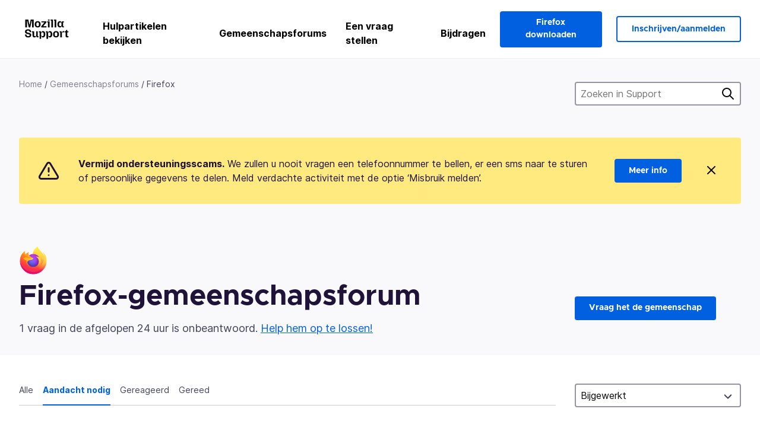

--- FILE ---
content_type: text/javascript
request_url: https://assets-prod.sumo.prod.webservices.mozgcp.net/static/jsi18n/nl/djangojs-min.js
body_size: 20566
content:
"use strict";{const globals=this;const django=globals.django||(globals.django={});django.pluralidx=function(n){const v=n!=1;if(typeof v==="boolean"){return v?1:0}else{return v}};django.catalog=django.catalog||{};const newcatalog={"% Responded in 24 hours":"% beantwoord binnen 24 uur","% Responded in 72 hours":"% beantwoord binnen 72 uur","% Solved":"% opgelost","%(num)s <small>of %(total)s</small>":"%(num)s <small>van %(total)s</small>","%(number)s selected":"%(number)s geselecteerd","%s characters remaining":"%s tekens resterend","1 new this week":["1 nieuwe deze week","%s nieuwe deze week"],"1 person has this problem":["1 persoon heeft dit probleem","%s personen hebben dit probleem"],"1 reply":["1 antwoord","%s antwoorden"],"1 → 1000":"1 → 1000","1m":"1m","1y":"1jr","3m":"3m","400 → 70+":"400 → 70+","6m":"6m","<strong>Draft has been saved on:</strong> %s":"<strong>Concept is opgeslagen om</strong> %s","<strong>Draft is saving...</strong>":"<strong>Concept wordt opgeslagen…</strong>","<strong>Error saving draft</strong>":"<strong>Fout bij opslaan van concept</strong>","A document with this slug already exists in this locale.":"Er bestaat al een document met deze identificator in deze locale.","A document with this title already exists in this locale.":"Er bestaat al een document met deze titel in deze locale.","About us":"Over ons","Active Contributors":"Actieve medewerkers","Add to calendar":"Aan agenda toevoegen",All:"Alles","All Articles: % Localized":"Alle artikelen: % vertaald","All Products":"Alle producten","Already have an account?":"Hebt u al een account?","An error occurred in our system. Please try again later.":"Er is een fout opgetreden in ons systeem. Probeer het later opnieuw.","Answer Votes: % Helpful":"Antwoordstemmen: % behulpzaam","Answer questions in the support forum":"Vragen in het ondersteuningsforum beantwoorden","Article Votes: % Helpful":"Artikelstemmen: % behulpzaam","Average Satisfaction":"Gemiddelde tevredenheid","Backup assistant":"Back-upassistent",Bold:"Vet","Bulleted List":"Opsommingslijst","Bulleted list item":"Item in opsommingslijst",Cancel:"Annuleren",Categories:"Categorieën","Check if your locale is available and go to your localization dashboard":"Controleer of uw locale beschikbaar is en ga naar uw lokalisatiedashboard","Check the Needs Update column and start editing articles!":"Controleer de kolom Bijwerken nodig en begin met het bewerken van artikelen!","Choose calendar":"Kies agenda","Choose revisions to compare":"Te vergelijken revisies kiezen","Click Through Rate %":"% doorklikverhouding",Close:"Sluiten","Common responses":"Bekende antwoorden","Community Discussion Only":"Alleen gemeenschapsdiscussies",Continue:"Doorgaan",Contribute:"Bijdragen","Copied!":"Gekopieerd!","Copy download link directly":"Downloadkoppeling rechtstreeks kopiëren","Copy link":"Koppeling kopiëren","Could not upload file. Please try again later.":"Bestand uploaden niet gelukt. Probeer het later nog eens.",Daily:"Dagelijks","Data syncing...":"Gegevens synchroniseren…","Don’t have an account?":"Hebt u geen account?","Download Firefox":"Firefox downloaden","Download Firefox on your new device":"Download Firefox op uw nieuwe apparaat","Download and install Firefox on your new device":"Firefox op uw nieuwe apparaat downloaden en installeren","Enter the URL of the external link":"Voer de URL van de externe koppeling in","Enter the name of the article":"Voer de naam van het artikel in","Enter your email":"Voer uw e-mailadres in","Enter your email address":"Voer uw e-mailadres in","Error deleting image":"Fout bij verwijderen van bestand","Error loading graph":"Fout bij laden van grafiek","Error uploading image":"Fout bij uploaden van afbeelding","Explore the Knowledge Base Dashboard":"Het Kennisbank-dashboard verkennen","External link:":"Externe koppeling:","File deleted. Please select an image file.":"Bestand verwijderd. Selecteer een afbeeldingsbestand.","Filter by product":"Filteren op product","Find support questions to answer":"Vind ondersteuningsvragen om te beantwoorden","FirefoxCalendarEvent.ics":"FirefoxCalendarEvent.ics","Found %(n)s result for ‘<span>%(q)s</span>’ for ‘<span>%(product)s</span>’":["%(n)s resultaat voor ‘<span>%(q)s</span>’ voor ‘<span>%(product)s</span>’ gevonden","<strong>%(n)s</strong> resultaten voor <strong>%(q)s</strong> voor <strong>%(product)s</strong> gevonden"],"Fox popping out from the top of a stack of boxes.":"Vos die uit de bovenkant van een stapel dozen springt.","Fox sticking its head out from behind a stack of boxes.":"Vos die zijn kop achter een stapel dozen vandaan steekt.","Fox tail sticking out from behind a stack of boxes.":"Vossenstaart die uitsteekt achter een stapel dozen.","From %(from_input)s to %(to_input)s":"Van %(from_input)s tot %(to_input)s",'From hardcore web developers to "how do I install Firefox"\n                    first time users, everybody needs your help in the forum!\n                    Share your knowledge by pointing people to the right help\n                    articles and providing troubleshooting steps for their\n                    individual questions.':"Van hardcore webontwikkelaars tot nieuwe ‘hoe installeer ik Firefox’-\n                    gebruikers, iedereen heeft uw hulp nodig op het forum!\n                    Deel uw kennis door mensen naar de juiste hulpartikelen\n                    te verwijzen en stappen voor probleemoplossing voor hun\n                    individuele vragen te bieden.","Get Support":"Ondersteuning verkrijgen","Heading 1":"Kop 1","Heading 2":"Kop 2","Heading 3":"Kop 3","Help Articles Only":"Alleen hulpartikelen","Help articles":"Hulpartikelen","Help articles are not available in your language yet? You want to join the amazing team translating them? You will help millions of users in your language. Pretty heroic, right?":"Nog geen hulpartikelen in uw taal beschikbaar? Wilt u het geweldige team versterken door ze te vertalen? U helpt er miljoenen gebruikers in uw taal mee. Nogal heldhaftig, nietwaar?","Help millions of users get the most out of their favorite browser. Your contributions will reach millions of users worldwide, and you can do it from the comfort of your couch!":"Help miljoenen gebruikers het meeste uit hun favoriete browser te halen. Uw bijdragen zullen miljoenen gebruikers over de hele wereld bereiken, en u kunt dit doen vanaf uw luie stoel!","Help us localize support articles":"Help ons ondersteuningsartikelen te lokaliseren","Help us write help articles":"Help ons hulpartikelen te schrijven",Home:"Thuis","How you can contribute":"Hoe u kunt meehelpen","I don't know":"Ik weet het niet","ICS file":"ICS-bestand","If you like writing and teaching, then the Knowledge Base (KB) is the place for you. We need contributors that can write, edit or proofread articles in English. Thousands of people are accessing our Knowledge Base every week. Imagine how many will be helped by you!":"Als u van schrijven en onderwijzen houdt, dan is de Kennisbank (KB) uw plek. We hebben medewerkers nodig die artikelen in het Engels kunnen schrijven, bewerken of proeflezen. Duizenden mensen bezoeken wekelijks onze Kennisbank. Stel u eens voor hoeveel er door u worden geholpen!","If you need to make any changes to the data you want synced, you can do so at any time in your <a href='#'>browser settings.</a>":"Als u wijzigingen moet aanbrengen in de gegevens die u wilt synchroniseren, kunt u dit op elk moment doen in uw <a href='#'>browserinstellingen.</a>","Image Attachment":"Afbeeldingsbijlage","Image too large. Please select a smaller image file.":"Afbeelding te groot. Selecteer een kleiner afbeeldingsbestand.",Images:"Afbeeldingen","Insert Link":"Koppeling invoegen","Insert Media":"Media invoegen","Insert Response":"Antwoord invoegen","Insert a link...":"Koppeling invoegen…","Insert media...":"Media invoegen…","Invalid email address":"Ongeldig e-mailadres","Invalid image. Please select a valid image file.":"Ongeldige afbeelding. Selecteer een geldig afbeeldingsbestand.",Italic:"Met schreef","Knowledge Base Article":"Kennisbankartikel","L10n Coverage":"L10n-dekking","Learn more about KB contribution":"Meer info over bijdragen aan de Kennisbank","Learn more about forum contribution":"Meer info over forumbijdragen","Learn more about localization contribution":"Meer info over lokalisatiebijdrage","Learn the basic guidelines":"Leer de basisrichtlijnen","Let’s make Mozilla Support speak your language!":"Laat Mozilla Support uw taal spreken!","Link target:":"Koppelingsdoel:","Link text:":"Koppelingstekst:","Loading...":"Laden…",Localization:"Lokalisatie","Localize support content":"Ondersteuningsinhoud vertalen","Matching responses":"Overeenkomende antwoorden","Month beginning %(year)s-%(month)s-%(date)s":"Maand vanaf %(date)s-%(month)s-%(year)s",Monthly:"Maandelijks",More:"Meer","Mozilla Support":"Mozilla Support","Mozilla Support is a community of enthusiastic volunteers and employees trying to support our users around the globe. Join us for an incredible adventure!":"Mozilla Support is een gemeenschap van enthousiaste vrijwilligers en medewerkers die gebruikers over de hele wereld proberen te ondersteunen. Doe mee voor een ongelooflijk avontuur!",Next:"Volgende",No:"Nee","No differences found":"Geen verschillen gevonden","No documents found":"Geen documenten gevonden","No related documents.":"Geen gerelateerde documenten.","No replies":"Geen antwoorden","No sections found":"Geen secties gevonden","No votes data":"Geen stemgegevens","Not responded in 24 hours":"Niet beantwoord binnen 24 uur","Not responded in 72 hours":"Niet beantwoord binnen 72 uur","Numbered List":"Genummerde lijst","Numbered list item":"Item van genummerde lijst","One article can be viewed by 400 million users and translated into 70+ languages":"Een artikel kan door 400 miljoen gebruikers worden bekeken en naar meer dan 70 talen worden vertaald","Oops, there was an error.":"Oeps, er is een fout opgetreden.","Other ways to contribute":"Andere manieren om bij te dragen","Page %(current)s of %(total)s":"Pagina %(current)s van %(total)s",Percent:"Percentage","Percent Yes":"Percentage Ja","Photo of Mozilla staff and volunteers.":"Foto van Mozilla-personeel en vrijwilligers.","Pick a way to contribute":"Kies een manier om bij te dragen","Please check you are signed in, and try again.":"Controleer of u bent aangemeld en probeer het nog eens.","Please select a category from the previous column or start a search.":"Selecteer een categorie uit de vorige kolom of start een zoekopdracht.","Please select an image or video to insert.":"Selecteer een afbeelding of video om in te voegen.",Previous:"Vorige",Questions:"Vragen","Quote previous message...":"Vorige bericht citeren…","Reply...":"Antwoorden…","Responded in 24 hours":"Beantwoord binnen 24 uur","Responded in 72 hours":"Beantwoord binnen 72 uur","Response editor":"Antwoordeditor","Response preview":"Voorbeeld van antwoord",Responses:"Antwoorden",Save:"Opslaan","Save the download link to your calendar and install Firefox whenever you’re ready.":"Sla de downloadkoppeling op naar uw agenda en installeer Firefox wanneer u er klaar voor bent.","Save the world from the comfort of your couch":"Red de wereld vanuit uw luie stoel","Search Gallery":"Galerij doorzoeken","Search for a user...":"Zoeken naar een gebruiker…","Search for common responses":"Zoeken naar bekende antwoorden","Send link":"Koppeling verzenden","Send this link to your email, or download it directly from the Firefox website. To finish, you'll need to install Firefox and sign in to your account.":"Verzend deze koppeling naar uw e-mailadres of download het rechtstreeks van de Firefox-website. Om te voltooien, dient u Firefox te installeren en u aan te melden bij uw account.",Sent:"Verzonden","Share your wisdom with the world!":"Deel uw wijsheid met de wereld!","Show media for:":"Media tonen voor:","Show:":"Tonen:","Sign in":"Aanmelden","Sign in to your account":"Aanmelden bij uw account","Sign up":"Registreren","Sign up as a volunteer":"Registreer als vrijwilliger","Sign up for an account":"Een account aanmaken",Solved:"Opgelost","Solving one issue helps up to 1000 users a day":"Het oplossen van een probleem helpt tot duizend gebruikers per dag","Sorry! 0 results found for ‘<span>%(q)s</span>’ for ‘<span>%(product)s</span>’":"Sorry! 0 resultaten gevonden voor ‘<span>%(q)s</span>’ voor ‘<span>%(product)s</span>’","Start answering!":"Begin met antwoorden!","Start localizing an article!":"Begin met het lokaliseren van een artikel!","Step %s":"Stap %s","Step %s of %s":"Stap %s van %s","Still need help?":"Nog steeds hulp nodig?","Support Forums":"Ondersteuningsforums","Support article:":"Ondersteuningsartikel:","Support forum":"Ondersteuningsforum","Switch to edit mode":"Omschakelen naar bewerkingsmodus","Switch to preview mode":"Omschakelen naar voorbeeldmodus","Sync your data":"Uw gegevens synchroniseren","Take a minute to create an <a href='%s'>account recovery key</a>, so you won’t get locked out if you lose your password.":"Neem even de tijd om een <a href='%s'>accountherstelsleutel</a> aan te maken, zodat u uw toegang niet verliest als u uw wachtwoord kwijtraakt.","Take the contributor's CPG training.":"Volg de CPG-training voor medewerkers.","The intended recipient of the email must have consented. <a href='%s'>Learn more</a>":"De bedoelde ontvanger van het e-mail- of sms-bericht moet hebben ingestemd. <a href='%s'>Meer info</a>","The setup assistant is currently unavailable for your version of Firefox. However, you can still perform a manual backup of your data by following the steps outlined in <a href='%s'>this article.</a>":"De configuratie-assistent is momenteel niet beschikbaar voor uw versie van Firefox. U kunt echter nog steeds een handmatige reservekopie van uw gegevens maken door de stappen te volgen die worden beschreven in <a href='%s'>dit artikel.</a>","There was an error checking for canned responses.":"Er is een fout opgetreden bij het controleren op sjabloonantwoorden.","There was an error generating the preview.":"Er is een fout opgetreden bij het aanmaken van het voorbeeld.","There was an error submitting your vote.":"Er is een fout opgetreden bij het indienen van uw stem.","There was an error.":"Er is een fout opgetreden.","There was an error. Please try again in a moment.":"Er is een fout opgetreden. Probeer het over enkele seconden nog eens.","To use the setup assistant or access the settings for backing up your Firefox data, visit this page using Firefox on a desktop device.":"Bezoek om de configuratie-assistent te gebruiken, of de instellingen voor het maken van een reservekopie van uw Firefox-gegevens te benaderen, deze pagina met Firefox op een desktopapparaat.","Toggle Diff":"Verschil in-/uitschakelen","Toggle syntax highlighting":"Syntaxismarkering in-/uitschakelen","Top 100 Articles: % Localized":"Top 100-artikelen: % vertaald","Top 20 Articles: % Localized":"Top 20-artikelen: % vertaald","Try searching again with a different keyword, or browse our featured articles below instead.":"Probeer opnieuw te zoeken met een ander trefwoord, of blader hieronder door onze aanbevolen artikelen.","Update browser settings":"Browserinstellingen bijwerken","Upload Media":"Media uploaden","Upload cancelled. Please select an image file.":"Uploaden geannuleerd. Selecteer een afbeeldingsbestand.",'Uploading "%s"...':"‘%s’ uploaden…","Use Firefox to continue":"Gebruik Firefox om door te gaan","Used by more than 400 million people, Mozilla support is fully powered by volunteers, and it’s more important than ever. This is where you come in.":"Mozilla Support wordt door meer dan 400 miljoen mensen gebruikt, wordt volledig mogelijk gemaakt door vrijwilligers en is belangrijker dan ooit. Daar hebben we u bij nodig.","Valid email required":"Geldig e-mailadres vereist",Videos:"Video’s","View All":"Alles bekijken",Visitors:"Bezoekers",Votes:"Stemmen","WARNING! Are you sure you want to deactivate this user? This cannot be undone!":"WAARSCHUWING! Weet u zeker dat u deze gebruiker wilt deactiveren? Dit kan niet ongedaan worden gemaakt!","We need your help!":"We hebben uw hulp nodig!","We were unable to sync your data. To complete this backup, you’ll need to turn on syncing. <a href='#'>Go to settings</a>":"We konden uw gegevens niet synchroniseren. Om deze back-up te voltooien, moet u synchronisatie inschakelen. <a href='#'>Naar instellingen</a>",Week:"Week","Week beginning %(year)s-%(month)s-%(date)s":"Week vanaf %(date)s-%(month)s-%(year)s",Weekly:"Wekelijks","We’re here for you. Get support from our contributors or staff members.":"Wij staan voor u klaar. Ontvang ondersteuning van onze medewerkers of stafleden.","Where all the action happens":"Waar alle actie plaatsvindt","Write help articles":"Hulpartikelen schrijven",YTD:"YTD",Yes:"Ja","You are not watching this thread":"U volgt deze conversatie niet","You are now signed in to your Mozilla account":"U bent nu aangemeld bij uw Mozilla-account","You are watching this thread":"U volgt deze conversatie","Your Firefox data is successfully backed up. To get started on your new device, download Firefox and sign in to your account with the link below.\n\n%s":"Er is met succes een reservekopie van uw Firefox-gegevens gemaakt. Download Firefox om op uw nieuwe apparaat aan de slag te gaan en meld u aan bij uw account via onderstaande koppeling.\n\n%s",'Your Firefox data is successfully backed up. To get started on your new device, download Firefox and sign in to your account with the link below.\n\n<a href="%s">Download Firefox</a>':'Er is met succes een reservekopie van uw Firefox-gegevens gemaakt. Download Firefox om op uw nieuwe apparaat aan de slag te gaan en meld u aan bij uw account via onderstaande koppeling.\n\n<a href="%s">Firefox downloaden</a>',"You’ll be able to sign in to this account on another device to sync your data.":"U kunt zich op een ander apparaat bij deze account aanmelden om uw gegevens te synchroniseren.","bold text":"vette tekst",cannedresponses:"sjabloonantwoorden","en-US KB":"en-US KB","example@example.com":"voorbeeld@example.com","italic text":"tekst met schreef","link text":"koppelingstekst",media:"media","non en-US KB":"non-en-US KB",said:"zei","user@example.com":"gebruiker@example.com"};for(const key in newcatalog){django.catalog[key]=newcatalog[key]}if(!django.jsi18n_initialized){django.gettext=function(msgid){const value=django.catalog[msgid];if(typeof value==="undefined"){return msgid}else{return typeof value==="string"?value:value[0]}};django.ngettext=function(singular,plural,count){const value=django.catalog[singular];if(typeof value==="undefined"){return count==1?singular:plural}else{return value.constructor===Array?value[django.pluralidx(count)]:value}};django.gettext_noop=function(msgid){return msgid};django.pgettext=function(context,msgid){let value=django.gettext(context+""+msgid);if(value.includes("")){value=msgid}return value};django.npgettext=function(context,singular,plural,count){let value=django.ngettext(context+""+singular,context+""+plural,count);if(value.includes("")){value=django.ngettext(singular,plural,count)}return value};django.interpolate=function(fmt,obj,named){if(named){return fmt.replace(/%\(\w+\)s/g,(function(match){return String(obj[match.slice(2,-2)])}))}else{return fmt.replace(/%s/g,(function(match){return String(obj.shift())}))}};django.formats={DATETIME_FORMAT:"j F Y H:i",DATETIME_INPUT_FORMATS:["%d-%m-%Y %H:%M:%S","%d-%m-%y %H:%M:%S","%Y-%m-%d %H:%M:%S","%d/%m/%Y %H:%M:%S","%d/%m/%y %H:%M:%S","%Y/%m/%d %H:%M:%S","%d-%m-%Y %H:%M:%S.%f","%d-%m-%y %H:%M:%S.%f","%Y-%m-%d %H:%M:%S.%f","%d/%m/%Y %H:%M:%S.%f","%d/%m/%y %H:%M:%S.%f","%Y/%m/%d %H:%M:%S.%f","%d-%m-%Y %H.%M:%S","%d-%m-%y %H.%M:%S","%d/%m/%Y %H.%M:%S","%d/%m/%y %H.%M:%S","%d-%m-%Y %H.%M:%S.%f","%d-%m-%y %H.%M:%S.%f","%d/%m/%Y %H.%M:%S.%f","%d/%m/%y %H.%M:%S.%f","%d-%m-%Y %H:%M","%d-%m-%y %H:%M","%Y-%m-%d %H:%M","%d/%m/%Y %H:%M","%d/%m/%y %H:%M","%Y/%m/%d %H:%M","%d-%m-%Y %H.%M","%d-%m-%y %H.%M","%d/%m/%Y %H.%M","%d/%m/%y %H.%M","%Y-%m-%d"],DATE_FORMAT:"j F Y",DATE_INPUT_FORMATS:["%d-%m-%Y","%d-%m-%y","%d/%m/%Y","%d/%m/%y","%Y/%m/%d","%Y-%m-%d"],DECIMAL_SEPARATOR:",",FIRST_DAY_OF_WEEK:1,MONTH_DAY_FORMAT:"j F",NUMBER_GROUPING:3,SHORT_DATETIME_FORMAT:"j-n-Y H:i",SHORT_DATE_FORMAT:"j-n-Y",THOUSAND_SEPARATOR:".",TIME_FORMAT:"H:i",TIME_INPUT_FORMATS:["%H:%M:%S","%H:%M:%S.%f","%H.%M:%S","%H.%M:%S.%f","%H.%M","%H:%M"],YEAR_MONTH_FORMAT:"F Y"};django.get_format=function(format_type){const value=django.formats[format_type];if(typeof value==="undefined"){return format_type}else{return value}};globals.pluralidx=django.pluralidx;globals.gettext=django.gettext;globals.ngettext=django.ngettext;globals.gettext_noop=django.gettext_noop;globals.pgettext=django.pgettext;globals.npgettext=django.npgettext;globals.interpolate=django.interpolate;globals.get_format=django.get_format;django.jsi18n_initialized=true}}